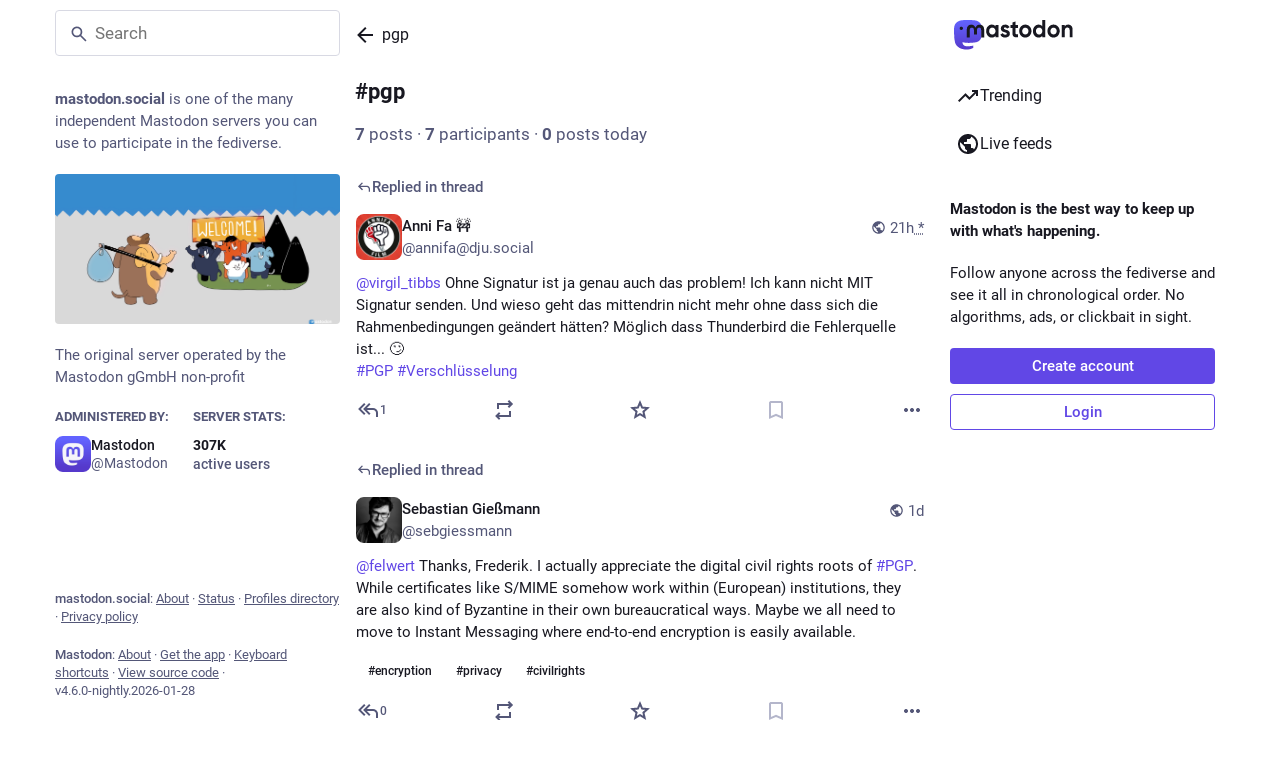

--- FILE ---
content_type: text/javascript; charset=utf-8
request_url: https://mastodon.social/packs/isEqual-D9JoTpzr.js
body_size: -378
content:
import{g as t}from"./index-Dq__EzSu.js";import{as as o}from"./status_quoted-0hGfJMPK.js";var r,a;function q(){if(a)return r;a=1;var s=o();function u(e,i){return s(e,i)}return r=u,r}var E=q();const f=t(E);export{f as i};
//# sourceMappingURL=isEqual-D9JoTpzr.js.map


--- FILE ---
content_type: text/javascript; charset=utf-8
request_url: https://mastodon.social/packs/useTimeout-CTMcPIEs.js
body_size: -226
content:
import{r}from"./index-Dq__EzSu.js";const i=()=>{const e=r.useRef(),t=r.useRef(),n=r.useCallback((u,s)=>{e.current&&clearTimeout(e.current),t.current=u,e.current=setTimeout(u,s)},[]),o=r.useCallback(u=>{e.current&&clearTimeout(e.current),t.current&&(e.current=setTimeout(t.current,u))},[]),c=r.useCallback(()=>{e.current&&(clearTimeout(e.current),e.current=void 0,t.current=void 0)},[]);return r.useEffect(()=>()=>{c()},[c]),[n,c,o]};export{i as u};
//# sourceMappingURL=useTimeout-CTMcPIEs.js.map


--- FILE ---
content_type: text/javascript; charset=utf-8
request_url: https://mastodon.social/packs/api-CVcEXvgw.js
body_size: 1817
content:
import{a as S}from"./index-BaNYlOU6.js";import{g as b,D}from"./index-Dq__EzSu.js";import{r as F}from"./ready-DpOgoWSg.js";var y,x;function P(){if(x)return y;x=1;var i=/^utf-?8|ascii|utf-?16-?le|ucs-?2|base-?64|latin-?1$/i,u=/^[\s\uFEFF\xA0]+|[\s\uFEFF\xA0]+$/g,a=/\s|\uFEFF|\xA0/,g=/\r?\n[\x20\x09]+/g,T=/[;,"]/,E=/[;,"]|\s/,R=/^[!#$%&'*+\-\.^_`|~\da-zA-Z]+$/,l={IDLE:1,URI:2,ATTR:4};function w(n){return n.replace(u,"")}function m(n){return a.test(n)}function k(n,e){for(;m(n[e]);)e++;return e}function C(n){return E.test(n)||!R.test(n)}function O(n,e){return Object.keys(n).length===Object.keys(e).length&&Object.keys(n).every(t=>t in e&&n[t]===e[t])}class o{constructor(e){this.refs=[],e&&this.parse(e)}rel(e){for(var t=[],s=e.toLowerCase(),f=0;f<this.refs.length;f++)typeof this.refs[f].rel=="string"&&this.refs[f].rel.toLowerCase()===s&&t.push(this.refs[f]);return t}get(e,t){e=e.toLowerCase(),t=t.toLowerCase();for(var s=[],f=0;f<this.refs.length;f++)typeof this.refs[f][e]=="string"&&this.refs[f][e].toLowerCase()===t&&s.push(this.refs[f]);return s}set(e){return this.refs.push(e),this}setUnique(e){return this.refs.some(t=>O(t,e))||this.refs.push(e),this}has(e,t){e=e.toLowerCase(),t=t.toLowerCase();for(var s=0;s<this.refs.length;s++)if(typeof this.refs[s][e]=="string"&&this.refs[s][e].toLowerCase()===t)return!0;return!1}parse(e,r){r=r||0,e=r?e.slice(r):e,e=w(e).replace(g,"");for(var s=l.IDLE,f=e.length,r=0,c=null;r<f;)if(s===l.IDLE){if(m(e[r])){r++;continue}else if(e[r]==="<"){c!=null&&(c.rel!=null?this.refs.push(...o.expandRelations(c)):this.refs.push(c));var h=e.indexOf(">",r);if(h===-1)throw new Error("Expected end of URI delimiter at offset "+r);c={uri:e.slice(r+1,h)},r=h,s=l.URI}else throw new Error('Unexpected character "'+e[r]+'" at offset '+r);r++}else if(s===l.URI)if(m(e[r])){r++;continue}else if(e[r]===";")s=l.ATTR,r++;else if(e[r]===",")s=l.IDLE,r++;else throw new Error('Unexpected character "'+e[r]+'" at offset '+r);else if(s===l.ATTR){if(e[r]===";"||m(e[r])){r++;continue}var h=e.indexOf("=",r);h===-1&&(h=e.indexOf(";",r)),h===-1&&(h=e.length);var p=w(e.slice(r,h)).toLowerCase(),d="";if(r=h+1,r=k(e,r),e[r]==='"')for(r++;r<f;){if(e[r]==='"'){r++;break}e[r]==="\\"&&r++,d+=e[r],r++}else{for(var h=r+1;!T.test(e[h])&&h<f;)h++;d=e.slice(r,h),r=h}switch(c[p]&&o.isSingleOccurenceAttr(p)||(p[p.length-1]==="*"?c[p]=o.parseExtendedValue(d):(d=p==="type"?d.toLowerCase():d,c[p]!=null?Array.isArray(c[p])?c[p].push(d):c[p]=[c[p],d]:c[p]=d)),e[r]){case",":s=l.IDLE;break;case";":s=l.ATTR;break}r++}else throw new Error('Unknown parser state "'+s+'"');return c!=null&&(c.rel!=null?this.refs.push(...o.expandRelations(c)):this.refs.push(c)),c=null,this}toString(){for(var e=[],t="",s=null,f=0;f<this.refs.length;f++)s=this.refs[f],t=Object.keys(this.refs[f]).reduce(function(r,c){return c==="uri"?r:r+"; "+o.formatAttribute(c,s[c])},"<"+s.uri+">"),e.push(t);return e.join(", ")}}return o.isCompatibleEncoding=function(n){return i.test(n)},o.parse=function(n,e){return new o().parse(n,e)},o.isSingleOccurenceAttr=function(n){return n==="rel"||n==="type"||n==="media"||n==="title"||n==="title*"},o.isTokenAttr=function(n){return n==="rel"||n==="type"||n==="anchor"},o.escapeQuotes=function(n){return n.replace(/"/g,'\\"')},o.expandRelations=function(n){var e=n.rel.split(" ");return e.map(function(t){var s=Object.assign({},n);return s.rel=t,s})},o.parseExtendedValue=function(n){var e=/([^']+)?(?:'([^']*)')?(.+)/.exec(n);return{language:e[2].toLowerCase(),encoding:o.isCompatibleEncoding(e[1])?null:e[1].toLowerCase(),value:o.isCompatibleEncoding(e[1])?decodeURIComponent(e[3]):e[3]}},o.formatExtendedAttribute=function(n,e){var t=(e.encoding||"utf-8").toUpperCase(),s=e.language||"en",f="";return Buffer.isBuffer(e.value)&&o.isCompatibleEncoding(t)?f=e.value.toString(t):Buffer.isBuffer(e.value)?f=e.value.toString("hex").replace(/[0-9a-f]{2}/gi,"%$1"):f=encodeURIComponent(e.value),n+"="+t+"'"+s+"'"+f},o.formatAttribute=function(n,e){return Array.isArray(e)?e.map(t=>o.formatAttribute(n,t)).join("; "):n[n.length-1]==="*"||typeof e!="string"?o.formatExtendedAttribute(n,e):(o.isTokenAttr(n)?e=C(e)?'"'+o.escapeQuotes(e)+'"':o.escapeQuotes(e):C(e)&&(e=encodeURIComponent(e),e=e.replace(/%20/g," ").replace(/%2C/g,",").replace(/%3B/g,";"),e='"'+e+'"'),n+"="+e)},y=o,y}var U=P();const L=b(U),j=i=>{const u=i.headers.link;return u?L.parse(u):new L},q=i=>"id"in i&&"retry"in i,M=i=>{const u=i.headers["mastodon-async-refresh"];if(!u)return null;const a={};return u.split(/,\s*/).forEach(g=>{const[T,E]=g.split("=",2);let R;T&&["id","retry"].includes(T)&&E&&(E.startsWith('"')?R=E.slice(1,-1):R=parseInt(E),a[T]=R)}),q(a)?a:null},I={},N=()=>{const i=document.querySelector("meta[name=csrf-token]");i&&(I["X-CSRF-Token"]=i.content)};F(N);const _=()=>{const i=D();return i?{Authorization:"Bearer ".concat(i)}:{}};function $(i=!0){const u=S.create({transitional:{clarifyTimeoutError:!0},headers:{...I,...i?_():{}},transformResponse:[function(a){try{return JSON.parse(a)}catch(g){return a}}]});return u.interceptors.response.use(a=>(a.headers.deprecation&&console.warn("Deprecated request: ".concat(a.config.method," ").concat(a.config.url)),a),a=>Promise.reject(a)),u}async function A(i,u,a={}){const{data:g}=await $().request({method:i,url:"/api/"+u,...a});return g}async function Q(i,u){return A("GET",i,{params:u})}async function z(i,u){return A("POST",i,{data:u})}async function G(i,u){return A("PUT",i,{data:u})}async function J(i,u){return A("DELETE",i,{params:u})}export{$ as a,Q as b,z as c,A as d,M as e,G as f,j as g,J as h};
//# sourceMappingURL=api-CVcEXvgw.js.map


--- FILE ---
content_type: text/javascript; charset=utf-8
request_url: https://mastodon.social/packs/status_list-akRr5eJQ.js
body_size: 2112
content:
var F=Object.defineProperty;var D=(l,i,t)=>i in l?F(l,i,{enumerable:!0,configurable:!0,writable:!0,value:t}):l[i]=t;var p=(l,i,t)=>D(l,typeof i!="symbol"?i+"":i,t);import{j as s}from"./client-ncDLP5Hr.js";import{L as j,P as n}from"./short_number-CDVewIj8.js";import{u as N,a as b,dr as E,am as H,L as z,a1 as y,aw as W,ds as G,I as A,A as O,D as B,o as S,x as V,dt as q,du as v}from"./poll-DRrOQ98g.js";import{I as K,ap as I}from"./status_quoted-0hGfJMPK.js";import{u as M,r as d,a as $,d as w}from"./index-Dq__EzSu.js";import{G as Q}from"./gif-DfYxDXfs.js";import{M as u}from"./message-D1G3aWse.js";import{S as U}from"./chevron_left-PnclognC.js";import{S as J}from"./close-BNt3WBto.js";import{S as X}from"./info-D7O0RQlP.js";import{F as Y}from"./follow_button-jBOaMfS2.js";import{V as Z}from"./verified_badge-FTgPqcK8.js";import{L as ss}from"./load_gap-Js76Tpd3.js";import{S as es}from"./scrollable_list-kyxRdNGk.js";const os=()=>s.jsxs("div",{className:"regeneration-indicator",children:[s.jsx(Q,{src:"/loading.gif",staticSrc:"/loading.png",className:"regeneration-indicator__figure"}),s.jsxs("div",{className:"regeneration-indicator__label",children:[s.jsx("strong",{children:s.jsx(u,{id:"regeneration_indicator.preparing_your_home_feed",defaultMessage:"Preparing your home feed…"})}),s.jsx(u,{id:"regeneration_indicator.please_stand_by",defaultMessage:"Please stand by."})]})]}),m=$({previous:{id:"lightbox.previous",defaultMessage:"Previous"},next:{id:"lightbox.next",defaultMessage:"Next"},dismiss:{id:"follow_suggestions.dismiss",defaultMessage:"Don't show again"},friendsOfFriendsHint:{id:"follow_suggestions.hints.friends_of_friends",defaultMessage:"This profile is popular among the people you follow."},similarToRecentlyFollowedHint:{id:"follow_suggestions.hints.similar_to_recently_followed",defaultMessage:"This profile is similar to the profiles you have most recently followed."},featuredHint:{id:"follow_suggestions.hints.featured",defaultMessage:"This profile has been hand-picked by the {domain} team."},mostFollowedHint:{id:"follow_suggestions.hints.most_followed",defaultMessage:"This profile is one of the most followed on {domain}."},mostInteractionsHint:{id:"follow_suggestions.hints.most_interactions",defaultMessage:"This profile has been recently getting a lot of attention on {domain}."}}),ts=({id:l})=>{const i=M();let t,e;switch(l){case"friends_of_friends":e=i.formatMessage(m.friendsOfFriendsHint),t=s.jsx(u,{id:"follow_suggestions.personalized_suggestion",defaultMessage:"Personalized suggestion"});break;case"similar_to_recently_followed":e=i.formatMessage(m.similarToRecentlyFollowedHint),t=s.jsx(u,{id:"follow_suggestions.personalized_suggestion",defaultMessage:"Personalized suggestion"});break;case"featured":e=i.formatMessage(m.featuredHint,{domain:w}),t=s.jsx(u,{id:"follow_suggestions.curated_suggestion",defaultMessage:"Staff pick"});break;case"most_followed":e=i.formatMessage(m.mostFollowedHint,{domain:w}),t=s.jsx(u,{id:"follow_suggestions.popular_suggestion",defaultMessage:"Popular suggestion"});break;case"most_interactions":e=i.formatMessage(m.mostInteractionsHint,{domain:w}),t=s.jsx(u,{id:"follow_suggestions.popular_suggestion",defaultMessage:"Popular suggestion"});break}return s.jsxs("div",{className:"inline-follow-suggestions__body__scrollable__card__text-stack__source",title:e,children:[s.jsx(y,{id:"",icon:X}),t]})},is=({id:l,sources:i})=>{const t=M(),e=b(o=>o.accounts.get(l)),r=e==null?void 0:e.fields.find(o=>!!o.verified_at),f=N(),h=d.useCallback(()=>{f(G({accountId:l}))},[l,f]);return s.jsxs("div",{className:"inline-follow-suggestions__body__scrollable__card",children:[s.jsx(A,{icon:"",iconComponent:J,onClick:h,title:t.formatMessage(m.dismiss)}),s.jsx("div",{className:"inline-follow-suggestions__body__scrollable__card__avatar",children:s.jsx(j,{to:"/@".concat(e==null?void 0:e.acct),"data-hover-card-account":e==null?void 0:e.id,children:s.jsx(O,{account:e,size:72})})}),s.jsxs("div",{className:"inline-follow-suggestions__body__scrollable__card__text-stack",children:[s.jsx(j,{to:"/@".concat(e==null?void 0:e.acct),"data-hover-card-account":e==null?void 0:e.id,children:s.jsx(B,{account:e})}),r?s.jsx(Z,{link:r.value}):s.jsx(ts,{id:i[0]})]}),s.jsx(Y,{accountId:l})]})},L="home/follow-suggestions",ls=({hidden:l})=>{const i=M(),t=d.useId(),e=N(),r=b(g=>g.suggestions.items),f=b(g=>g.suggestions.isLoading),h=b(g=>g.settings.getIn(["dismissed_banners",L])),o=d.useRef(null),[x,a]=d.useState(!1),[_,c]=d.useState(!0);d.useEffect(()=>{e(E())},[e]),d.useEffect(()=>{o.current&&(getComputedStyle(o.current).direction==="rtl"?(a(o.current.clientWidth-o.current.scrollLeft<o.current.scrollWidth),c(o.current.scrollLeft<0)):(a(o.current.scrollLeft>0),c(o.current.scrollLeft+o.current.clientWidth<o.current.scrollWidth)))},[c,a,r]);const k=d.useCallback(()=>{o.current&&(o.current.scrollLeft-=200)},[]),T=d.useCallback(()=>{o.current&&(o.current.scrollLeft+=200)},[]),P=d.useCallback(()=>{o.current&&(getComputedStyle(o.current).direction==="rtl"?(a(o.current.clientWidth-o.current.scrollLeft<o.current.scrollWidth),c(o.current.scrollLeft<0)):(a(o.current.scrollLeft>0),c(o.current.scrollLeft+o.current.clientWidth<o.current.scrollWidth)))},[c,a]),R=d.useCallback(()=>{e(H(["dismissed_banners",L],!0))},[e]);return h||!f&&r.length===0?null:l?s.jsx("div",{className:"inline-follow-suggestions"}):s.jsxs("div",{role:"group","aria-labelledby":t,className:"inline-follow-suggestions focusable",tabIndex:-1,children:[s.jsxs("div",{className:"inline-follow-suggestions__header",children:[s.jsx("h3",{id:t,children:s.jsx(u,{id:"follow_suggestions.who_to_follow",defaultMessage:"Who to follow"})}),s.jsxs("div",{className:"inline-follow-suggestions__header__actions",children:[s.jsx("button",{className:"link-button",onClick:R,type:"button",children:s.jsx(u,{id:"follow_suggestions.dismiss",defaultMessage:"Don't show again"})}),s.jsx(j,{to:"/explore/suggestions",className:"link-button",children:s.jsx(u,{id:"follow_suggestions.view_all",defaultMessage:"View all"})})]})]}),s.jsxs("div",{className:"inline-follow-suggestions__body",children:[s.jsx("div",{className:"inline-follow-suggestions__body__scrollable",ref:o,onScroll:P,children:f?s.jsx(z,{}):r.map(g=>s.jsx(is,{id:g.account_id,sources:g.sources},g.account_id))}),x&&s.jsx("button",{className:"inline-follow-suggestions__body__scroll-button left",onClick:k,"aria-label":i.formatMessage(m.previous),type:"button",children:s.jsx("div",{className:"inline-follow-suggestions__body__scroll-button__icon",children:s.jsx(y,{id:"",icon:U})})}),_&&s.jsx("button",{className:"inline-follow-suggestions__body__scroll-button right",onClick:T,"aria-label":i.formatMessage(m.next),type:"button",children:s.jsx("div",{className:"inline-follow-suggestions__body__scroll-button__icon",children:s.jsx(y,{id:"",icon:W})})})]})]})};class C extends K{constructor(){super(...arguments);p(this,"handleLoadOlder",V(()=>{const{statusIds:t,lastId:e,onLoadMore:r}=this.props;r(e||(t.size>0?t.last():void 0))},300,{leading:!0}));p(this,"setRef",t=>{this.node=t})}render(){const{statusIds:t,featuredStatusIds:e,onLoadMore:r,timelineId:f,...h}=this.props,{isLoading:o,isPartial:x}=h;if(x)return s.jsx(os,{});let a=o||t.size>0?t.map((_,c)=>{switch(_){case v:return s.jsx(ls,{},v);case q:return s.jsx(ss,{disabled:o,param:c>0?t.get(c-1):null,onClick:r},"gap:"+t.get(c+1));default:return s.jsx(I,{id:_,contextType:f,scrollKey:this.props.scrollKey,showThread:!0,withCounters:this.props.withCounters},_)}}):null;return a&&e&&(a=e.map(_=>s.jsx(I,{id:_,featured:!0,contextType:f,showThread:!0,withCounters:this.props.withCounters},"f-".concat(_))).concat(a)),s.jsx(es,{...h,showLoading:o&&t.size===0,onLoadMore:r&&this.handleLoadOlder,ref:this.setRef,children:a})}}p(C,"propTypes",{scrollKey:n.string.isRequired,statusIds:S.list.isRequired,featuredStatusIds:S.list,onLoadMore:n.func,onScrollToTop:n.func,onScroll:n.func,trackScroll:n.bool,isLoading:n.bool,isPartial:n.bool,hasMore:n.bool,prepend:n.node,emptyMessage:n.node,alwaysPrepend:n.bool,withCounters:n.bool,timelineId:n.string,lastId:n.string,bindToDocument:n.bool}),p(C,"defaultProps",{trackScroll:!0});export{C as S};
//# sourceMappingURL=status_list-akRr5eJQ.js.map


--- FILE ---
content_type: text/javascript; charset=utf-8
request_url: https://mastodon.social/packs/status_list_container-4p9My-qI.js
body_size: 121
content:
import{i as p,bB as f,bZ as c,dc as d,dn as m,x as l,dp as S,dq as u}from"./poll-DRrOQ98g.js";import{S as I}from"./status_list-akRr5eJQ.js";import{m as i}from"./index-Dq__EzSu.js";const g=(o=!1)=>f([(t,{type:a})=>t.getIn(["settings",a],c()),(t,{type:a})=>t.getIn(["timelines",a,o?"pendingItems":"items"],d()),t=>t.get("statuses")],(t,a,s)=>a.filter(e=>{if(m(e))return!0;const n=s.get(e);return n.get("account")===i?!0:!(t.getIn(["shows","reblog"])===!1&&n.get("reblog")!==null||t.getIn(["shows","reply"])===!1&&n.get("in_reply_to_id")!==null&&n.get("in_reply_to_account_id")!==i||t.getIn(["shows","quote"])===!1&&n.get("quote")!==null)})),P=()=>{const o=g(),t=g(!0);return(s,{timelineId:e,initialLoadingState:n=!0})=>{var r;return{statusIds:o(s,{type:e}),lastId:(r=s.getIn(["timelines",e,"items"]))==null?void 0:r.last(),isLoading:s.getIn(["timelines",e,"isLoading"],n),isPartial:s.getIn(["timelines",e,"isPartial"],!1),hasMore:s.getIn(["timelines",e,"hasMore"]),numPending:t(s,{type:e}).size}}},T=(o,{timelineId:t})=>({onScrollToTop:l(()=>{o(u(t,!0))},100),onScroll:l(()=>{o(u(t,!1))},100),onLoadPending:()=>o(S(t))}),y=p(P,T)(I);export{y as S};
//# sourceMappingURL=status_list_container-4p9My-qI.js.map


--- FILE ---
content_type: text/javascript; charset=utf-8
request_url: https://mastodon.social/packs/load_more-BsPCmJY7.js
body_size: -249
content:
import{j as e}from"./client-ncDLP5Hr.js";import"./index-Dq__EzSu.js";import{L as a}from"./poll-DRrOQ98g.js";import{M as i}from"./message-D1G3aWse.js";const p=({onClick:s,disabled:r,visible:o=!0,loading:t=!1})=>e.jsx("button",{type:"button",className:"load-more",disabled:r||t||!o,style:{visibility:o?"visible":"hidden"},onClick:s,children:t?e.jsx(a,{}):e.jsx(i,{id:"status.load_more",defaultMessage:"Load more"})});export{p as L};
//# sourceMappingURL=load_more-BsPCmJY7.js.map


--- FILE ---
content_type: text/javascript; charset=utf-8
request_url: https://mastodon.social/packs/verified_badge-FTgPqcK8.js
body_size: -182
content:
import{j as i}from"./client-ncDLP5Hr.js";import{a1 as t,bG as n,au as o}from"./poll-DRrOQ98g.js";const m=(e,r,s)=>{if(e==="rel"&&s==="a")return r==="me"?null:[e,r.split(" ").filter(a=>a!=="me").join(" ")]},f=({link:e})=>i.jsxs("span",{className:"verified-badge",children:[i.jsx(t,{id:"check",icon:n,className:"verified-badge__mark"}),i.jsx(o,{as:"span",htmlString:e,onAttribute:m})]});export{f as V};
//# sourceMappingURL=verified_badge-FTgPqcK8.js.map


--- FILE ---
content_type: text/javascript; charset=utf-8
request_url: https://mastodon.social/packs/setting_toggle-DTFd6f9l.js
body_size: -27
content:
var p=Object.defineProperty;var c=(s,e,t)=>e in s?p(s,e,{enumerable:!0,configurable:!0,writable:!0,value:t}):s[e]=t;var r=(s,e,t)=>c(s,typeof e!="symbol"?e+"":e,t);import{j as o}from"./client-ncDLP5Hr.js";import{r as m}from"./index-Dq__EzSu.js";import"./poll-DRrOQ98g.js";import{T as d}from"./index-D3d8einH.js";class b extends m.PureComponent{constructor(){super(...arguments);r(this,"onChange",({target:t})=>{this.props.onChange(this.props.settingPath,t.checked)})}render(){const{prefix:t,settings:a,settingPath:n,label:g,defaultValue:l,disabled:h}=this.props,i=["setting-toggle",t,...n].filter(Boolean).join("-");return o.jsxs("div",{className:"setting-toggle",children:[o.jsx(d,{disabled:h,id:i,checked:a.getIn(n,l),onChange:this.onChange,onKeyDown:this.onKeyDown}),o.jsx("label",{htmlFor:i,className:"setting-toggle__label",children:g})]})}}export{b as S};
//# sourceMappingURL=setting_toggle-DTFd6f9l.js.map
